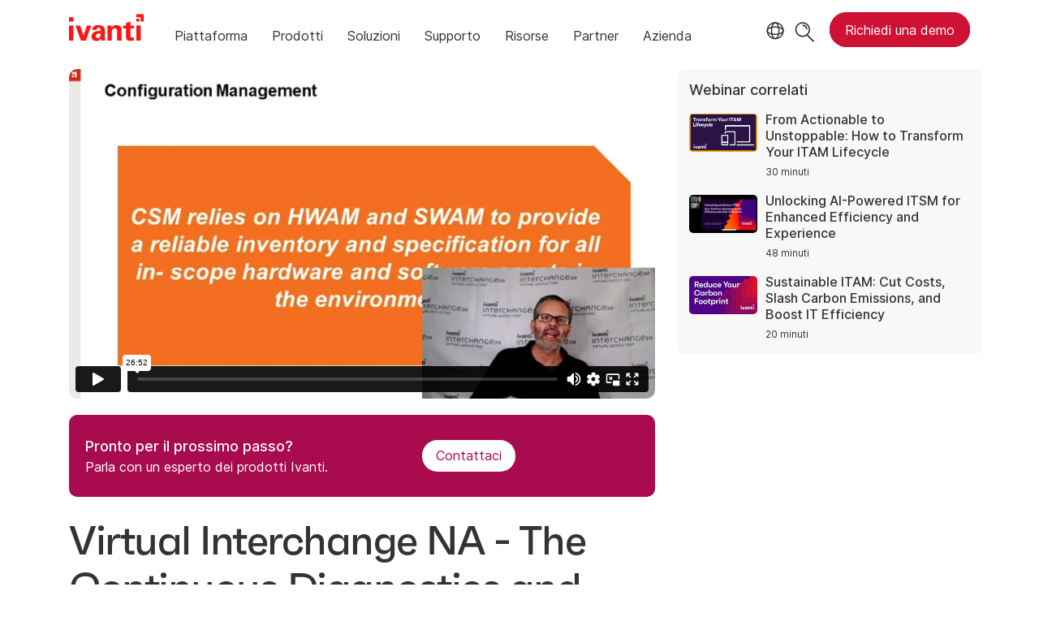

--- FILE ---
content_type: text/html; charset=UTF-8
request_url: https://player.vimeo.com/video/427885536
body_size: 6414
content:
<!DOCTYPE html>
<html lang="en">
<head>
  <meta charset="utf-8">
  <meta name="viewport" content="width=device-width,initial-scale=1,user-scalable=yes">
  
  <link rel="canonical" href="https://player.vimeo.com/video/427885536">
  <meta name="googlebot" content="noindex,indexifembedded">
  
  
  <title>AMERICAS_Marcel Shaw on Vimeo</title>
  <style>
      body, html, .player, .fallback {
          overflow: hidden;
          width: 100%;
          height: 100%;
          margin: 0;
          padding: 0;
      }
      .fallback {
          
              background-color: transparent;
          
      }
      .player.loading { opacity: 0; }
      .fallback iframe {
          position: fixed;
          left: 0;
          top: 0;
          width: 100%;
          height: 100%;
      }
  </style>
  <link rel="modulepreload" href="https://f.vimeocdn.com/p/4.46.25/js/player.module.js" crossorigin="anonymous">
  <link rel="modulepreload" href="https://f.vimeocdn.com/p/4.46.25/js/vendor.module.js" crossorigin="anonymous">
  <link rel="preload" href="https://f.vimeocdn.com/p/4.46.25/css/player.css" as="style">
</head>

<body>


<div class="vp-placeholder">
    <style>
        .vp-placeholder,
        .vp-placeholder-thumb,
        .vp-placeholder-thumb::before,
        .vp-placeholder-thumb::after {
            position: absolute;
            top: 0;
            bottom: 0;
            left: 0;
            right: 0;
        }
        .vp-placeholder {
            visibility: hidden;
            width: 100%;
            max-height: 100%;
            height: calc(1080 / 1920 * 100vw);
            max-width: calc(1920 / 1080 * 100vh);
            margin: auto;
        }
        .vp-placeholder-carousel {
            display: none;
            background-color: #000;
            position: absolute;
            left: 0;
            right: 0;
            bottom: -60px;
            height: 60px;
        }
    </style>

    

    
        <style>
            .vp-placeholder-thumb {
                overflow: hidden;
                width: 100%;
                max-height: 100%;
                margin: auto;
            }
            .vp-placeholder-thumb::before,
            .vp-placeholder-thumb::after {
                content: "";
                display: block;
                filter: blur(7px);
                margin: 0;
                background: url(https://i.vimeocdn.com/video/907036701-b29ce132b19e37fc4ceab351218ec038121e5702a3fc28e5cf35b62e325c3d79-d?mw=80&q=85) 50% 50% / contain no-repeat;
            }
            .vp-placeholder-thumb::before {
                 
                margin: -30px;
            }
        </style>
    

    <div class="vp-placeholder-thumb"></div>
    <div class="vp-placeholder-carousel"></div>
    <script>function placeholderInit(t,h,d,s,n,o){var i=t.querySelector(".vp-placeholder"),v=t.querySelector(".vp-placeholder-thumb");if(h){var p=function(){try{return window.self!==window.top}catch(a){return!0}}(),w=200,y=415,r=60;if(!p&&window.innerWidth>=w&&window.innerWidth<y){i.style.bottom=r+"px",i.style.maxHeight="calc(100vh - "+r+"px)",i.style.maxWidth="calc("+n+" / "+o+" * (100vh - "+r+"px))";var f=t.querySelector(".vp-placeholder-carousel");f.style.display="block"}}if(d){var e=new Image;e.onload=function(){var a=n/o,c=e.width/e.height;if(c<=.95*a||c>=1.05*a){var l=i.getBoundingClientRect(),g=l.right-l.left,b=l.bottom-l.top,m=window.innerWidth/g*100,x=window.innerHeight/b*100;v.style.height="calc("+e.height+" / "+e.width+" * "+m+"vw)",v.style.maxWidth="calc("+e.width+" / "+e.height+" * "+x+"vh)"}i.style.visibility="visible"},e.src=s}else i.style.visibility="visible"}
</script>
    <script>placeholderInit(document,  false ,  true , "https://i.vimeocdn.com/video/907036701-b29ce132b19e37fc4ceab351218ec038121e5702a3fc28e5cf35b62e325c3d79-d?mw=80\u0026q=85",  1920 ,  1080 );</script>
</div>

<div id="player" class="player"></div>
<script>window.playerConfig = {"cdn_url":"https://f.vimeocdn.com","vimeo_api_url":"api.vimeo.com","request":{"files":{"dash":{"cdns":{"akfire_interconnect_quic":{"avc_url":"https://vod-adaptive-ak.vimeocdn.com/exp=1769765448~acl=%2Fcdf20e12-3d75-4d82-85a0-323eff796e7b%2Fpsid%3D2f42dce7444957332ad77ee8d007491456f292d3b31f13ffb336ef3c07f22673%2F%2A~hmac=1f7bd088c27640263ea3e2904a43decd8192db4c4ce8ca4fe913e92d0d0181bb/cdf20e12-3d75-4d82-85a0-323eff796e7b/psid=2f42dce7444957332ad77ee8d007491456f292d3b31f13ffb336ef3c07f22673/v2/playlist/av/primary/playlist.json?omit=av1-hevc\u0026pathsig=8c953e4f~RKlBHgen3KhrCFZVZWAhKiysFV2zqTDoWiYmdI__lJo\u0026r=dXM%3D\u0026rh=1zkn48","origin":"gcs","url":"https://vod-adaptive-ak.vimeocdn.com/exp=1769765448~acl=%2Fcdf20e12-3d75-4d82-85a0-323eff796e7b%2Fpsid%3D2f42dce7444957332ad77ee8d007491456f292d3b31f13ffb336ef3c07f22673%2F%2A~hmac=1f7bd088c27640263ea3e2904a43decd8192db4c4ce8ca4fe913e92d0d0181bb/cdf20e12-3d75-4d82-85a0-323eff796e7b/psid=2f42dce7444957332ad77ee8d007491456f292d3b31f13ffb336ef3c07f22673/v2/playlist/av/primary/playlist.json?pathsig=8c953e4f~RKlBHgen3KhrCFZVZWAhKiysFV2zqTDoWiYmdI__lJo\u0026r=dXM%3D\u0026rh=1zkn48"},"fastly_skyfire":{"avc_url":"https://skyfire.vimeocdn.com/1769765448-0x94240cb8ab19f322a0588c384f9b2fc443909989/cdf20e12-3d75-4d82-85a0-323eff796e7b/psid=2f42dce7444957332ad77ee8d007491456f292d3b31f13ffb336ef3c07f22673/v2/playlist/av/primary/playlist.json?omit=av1-hevc\u0026pathsig=8c953e4f~RKlBHgen3KhrCFZVZWAhKiysFV2zqTDoWiYmdI__lJo\u0026r=dXM%3D\u0026rh=1zkn48","origin":"gcs","url":"https://skyfire.vimeocdn.com/1769765448-0x94240cb8ab19f322a0588c384f9b2fc443909989/cdf20e12-3d75-4d82-85a0-323eff796e7b/psid=2f42dce7444957332ad77ee8d007491456f292d3b31f13ffb336ef3c07f22673/v2/playlist/av/primary/playlist.json?pathsig=8c953e4f~RKlBHgen3KhrCFZVZWAhKiysFV2zqTDoWiYmdI__lJo\u0026r=dXM%3D\u0026rh=1zkn48"}},"default_cdn":"akfire_interconnect_quic","separate_av":true,"streams":[{"profile":"164","id":"1ea2dfeb-630b-4e0b-b2cc-cf685c01314c","fps":29.98,"quality":"360p"},{"profile":"174","id":"71207902-8317-4321-8e94-220942f8e024","fps":29.98,"quality":"720p"},{"profile":"139","id":"ca0b0441-24f0-4650-93cb-1a59622d7191","fps":29.98,"quality":"240p"},{"profile":"165","id":"d08b3799-4da9-46d0-906c-54796875ceca","fps":29.98,"quality":"540p"},{"profile":"175","id":"e121a716-5e78-41da-8fa9-48b575a1da3e","fps":29.98,"quality":"1080p"}],"streams_avc":[{"profile":"164","id":"1ea2dfeb-630b-4e0b-b2cc-cf685c01314c","fps":29.98,"quality":"360p"},{"profile":"174","id":"71207902-8317-4321-8e94-220942f8e024","fps":29.98,"quality":"720p"},{"profile":"139","id":"ca0b0441-24f0-4650-93cb-1a59622d7191","fps":29.98,"quality":"240p"},{"profile":"165","id":"d08b3799-4da9-46d0-906c-54796875ceca","fps":29.98,"quality":"540p"},{"profile":"175","id":"e121a716-5e78-41da-8fa9-48b575a1da3e","fps":29.98,"quality":"1080p"}]},"hls":{"cdns":{"akfire_interconnect_quic":{"avc_url":"https://vod-adaptive-ak.vimeocdn.com/exp=1769765448~acl=%2Fcdf20e12-3d75-4d82-85a0-323eff796e7b%2Fpsid%3D2f42dce7444957332ad77ee8d007491456f292d3b31f13ffb336ef3c07f22673%2F%2A~hmac=1f7bd088c27640263ea3e2904a43decd8192db4c4ce8ca4fe913e92d0d0181bb/cdf20e12-3d75-4d82-85a0-323eff796e7b/psid=2f42dce7444957332ad77ee8d007491456f292d3b31f13ffb336ef3c07f22673/v2/playlist/av/primary/playlist.m3u8?omit=av1-hevc-opus\u0026pathsig=8c953e4f~Wo5sCd_Eb0Z3Pjz4LtIu-iThZXNmDPLU2OxB322V4Ng\u0026r=dXM%3D\u0026rh=1zkn48\u0026sf=fmp4","origin":"gcs","url":"https://vod-adaptive-ak.vimeocdn.com/exp=1769765448~acl=%2Fcdf20e12-3d75-4d82-85a0-323eff796e7b%2Fpsid%3D2f42dce7444957332ad77ee8d007491456f292d3b31f13ffb336ef3c07f22673%2F%2A~hmac=1f7bd088c27640263ea3e2904a43decd8192db4c4ce8ca4fe913e92d0d0181bb/cdf20e12-3d75-4d82-85a0-323eff796e7b/psid=2f42dce7444957332ad77ee8d007491456f292d3b31f13ffb336ef3c07f22673/v2/playlist/av/primary/playlist.m3u8?omit=opus\u0026pathsig=8c953e4f~Wo5sCd_Eb0Z3Pjz4LtIu-iThZXNmDPLU2OxB322V4Ng\u0026r=dXM%3D\u0026rh=1zkn48\u0026sf=fmp4"},"fastly_skyfire":{"avc_url":"https://skyfire.vimeocdn.com/1769765448-0x94240cb8ab19f322a0588c384f9b2fc443909989/cdf20e12-3d75-4d82-85a0-323eff796e7b/psid=2f42dce7444957332ad77ee8d007491456f292d3b31f13ffb336ef3c07f22673/v2/playlist/av/primary/playlist.m3u8?omit=av1-hevc-opus\u0026pathsig=8c953e4f~Wo5sCd_Eb0Z3Pjz4LtIu-iThZXNmDPLU2OxB322V4Ng\u0026r=dXM%3D\u0026rh=1zkn48\u0026sf=fmp4","origin":"gcs","url":"https://skyfire.vimeocdn.com/1769765448-0x94240cb8ab19f322a0588c384f9b2fc443909989/cdf20e12-3d75-4d82-85a0-323eff796e7b/psid=2f42dce7444957332ad77ee8d007491456f292d3b31f13ffb336ef3c07f22673/v2/playlist/av/primary/playlist.m3u8?omit=opus\u0026pathsig=8c953e4f~Wo5sCd_Eb0Z3Pjz4LtIu-iThZXNmDPLU2OxB322V4Ng\u0026r=dXM%3D\u0026rh=1zkn48\u0026sf=fmp4"}},"default_cdn":"akfire_interconnect_quic","separate_av":true}},"file_codecs":{"av1":[],"avc":["1ea2dfeb-630b-4e0b-b2cc-cf685c01314c","71207902-8317-4321-8e94-220942f8e024","ca0b0441-24f0-4650-93cb-1a59622d7191","d08b3799-4da9-46d0-906c-54796875ceca","e121a716-5e78-41da-8fa9-48b575a1da3e"],"hevc":{"dvh1":[],"hdr":[],"sdr":[]}},"lang":"en","referrer":"https://www.ivanti.com/it/webinars/2020/virtual-interchange-na-the-continuous-diagnostics-and-mitigation-cdm-program","cookie_domain":".vimeo.com","signature":"14812f3341ed0cb4c964c31827f5f325","timestamp":1769759000,"expires":6448,"thumb_preview":{"url":"https://videoapi-sprites.vimeocdn.com/video-sprites/image/d3388f66-a28f-4afc-9f6c-8fde595176f4.0.jpeg?ClientID=sulu\u0026Expires=1769762600\u0026Signature=acdcee0615901f4dd4602aa9f2e829cb297a1523","height":2880,"width":4260,"frame_height":240,"frame_width":426,"columns":10,"frames":120},"currency":"USD","session":"07da8278dc57041dad3799b25944d2eaa3a70a721769759000","cookie":{"volume":1,"quality":null,"hd":0,"captions":null,"transcript":null,"captions_styles":{"color":null,"fontSize":null,"fontFamily":null,"fontOpacity":null,"bgOpacity":null,"windowColor":null,"windowOpacity":null,"bgColor":null,"edgeStyle":null},"audio_language":null,"audio_kind":null,"qoe_survey_vote":0},"build":{"backend":"31e9776","js":"4.46.25"},"urls":{"js":"https://f.vimeocdn.com/p/4.46.25/js/player.js","js_base":"https://f.vimeocdn.com/p/4.46.25/js","js_module":"https://f.vimeocdn.com/p/4.46.25/js/player.module.js","js_vendor_module":"https://f.vimeocdn.com/p/4.46.25/js/vendor.module.js","locales_js":{"de-DE":"https://f.vimeocdn.com/p/4.46.25/js/player.de-DE.js","en":"https://f.vimeocdn.com/p/4.46.25/js/player.js","es":"https://f.vimeocdn.com/p/4.46.25/js/player.es.js","fr-FR":"https://f.vimeocdn.com/p/4.46.25/js/player.fr-FR.js","ja-JP":"https://f.vimeocdn.com/p/4.46.25/js/player.ja-JP.js","ko-KR":"https://f.vimeocdn.com/p/4.46.25/js/player.ko-KR.js","pt-BR":"https://f.vimeocdn.com/p/4.46.25/js/player.pt-BR.js","zh-CN":"https://f.vimeocdn.com/p/4.46.25/js/player.zh-CN.js"},"ambisonics_js":"https://f.vimeocdn.com/p/external/ambisonics.min.js","barebone_js":"https://f.vimeocdn.com/p/4.46.25/js/barebone.js","chromeless_js":"https://f.vimeocdn.com/p/4.46.25/js/chromeless.js","three_js":"https://f.vimeocdn.com/p/external/three.rvimeo.min.js","vuid_js":"https://f.vimeocdn.com/js_opt/modules/utils/vuid.min.js","hive_sdk":"https://f.vimeocdn.com/p/external/hive-sdk.js","hive_interceptor":"https://f.vimeocdn.com/p/external/hive-interceptor.js","proxy":"https://player.vimeo.com/static/proxy.html","css":"https://f.vimeocdn.com/p/4.46.25/css/player.css","chromeless_css":"https://f.vimeocdn.com/p/4.46.25/css/chromeless.css","fresnel":"https://arclight.vimeo.com/add/player-stats","player_telemetry_url":"https://arclight.vimeo.com/player-events","telemetry_base":"https://lensflare.vimeo.com"},"flags":{"plays":1,"dnt":0,"autohide_controls":0,"preload_video":"metadata_on_hover","qoe_survey_forced":0,"ai_widget":0,"ecdn_delta_updates":0,"disable_mms":0,"check_clip_skipping_forward":0},"country":"US","client":{"ip":"18.223.33.50"},"ab_tests":{"cross_origin_texttracks":{"group":"variant","track":false,"data":null}},"atid":"2729014097.1769759000","ai_widget_signature":"48b7709ec2bdc9d29c2253d3a01fd7e4e6ded7b435262e7ae55a4b0a341bfea3_1769762600","config_refresh_url":"https://player.vimeo.com/video/427885536/config/request?atid=2729014097.1769759000\u0026expires=6448\u0026referrer=https%3A%2F%2Fwww.ivanti.com%2Fit%2Fwebinars%2F2020%2Fvirtual-interchange-na-the-continuous-diagnostics-and-mitigation-cdm-program\u0026session=07da8278dc57041dad3799b25944d2eaa3a70a721769759000\u0026signature=14812f3341ed0cb4c964c31827f5f325\u0026time=1769759000\u0026v=1"},"player_url":"player.vimeo.com","video":{"id":427885536,"title":"AMERICAS_Marcel Shaw","width":1920,"height":1080,"duration":1612,"url":"","share_url":"https://vimeo.com/427885536","embed_code":"\u003ciframe title=\"vimeo-player\" src=\"https://player.vimeo.com/video/427885536?h=3fedc9d745\" width=\"640\" height=\"360\" frameborder=\"0\" referrerpolicy=\"strict-origin-when-cross-origin\" allow=\"autoplay; fullscreen; picture-in-picture; clipboard-write; encrypted-media; web-share\"   allowfullscreen\u003e\u003c/iframe\u003e","default_to_hd":0,"privacy":"disable","embed_permission":"public","thumbnail_url":"https://i.vimeocdn.com/video/907036701-b29ce132b19e37fc4ceab351218ec038121e5702a3fc28e5cf35b62e325c3d79-d","owner":{"id":21295765,"name":"Ivanti Software","img":"https://i.vimeocdn.com/portrait/121811270_60x60?sig=140e7c0dfa3a75f1a6954a95f4e9744a80cba0180baa60c10f87564ae356d5fc\u0026v=1\u0026region=us","img_2x":"https://i.vimeocdn.com/portrait/121811270_60x60?sig=140e7c0dfa3a75f1a6954a95f4e9744a80cba0180baa60c10f87564ae356d5fc\u0026v=1\u0026region=us","url":"https://vimeo.com/ivanti","account_type":"enterprise"},"spatial":0,"live_event":null,"version":{"current":null,"available":[{"id":131573470,"file_id":1856306698,"is_current":true}]},"unlisted_hash":null,"rating":{"id":6},"fps":29.98,"bypass_token":"eyJ0eXAiOiJKV1QiLCJhbGciOiJIUzI1NiJ9.eyJjbGlwX2lkIjo0Mjc4ODU1MzYsImV4cCI6MTc2OTc2NTQ4OH0.6S3jbtQK0Os5zTZsnwidSy26uj82ruVkYmNEfPB914I","channel_layout":"stereo","ai":0,"locale":""},"user":{"id":0,"team_id":0,"team_origin_user_id":0,"account_type":"none","liked":0,"watch_later":0,"owner":0,"mod":0,"logged_in":0,"private_mode_enabled":0,"vimeo_api_client_token":"eyJhbGciOiJIUzI1NiIsInR5cCI6IkpXVCJ9.eyJzZXNzaW9uX2lkIjoiMDdkYTgyNzhkYzU3MDQxZGFkMzc5OWIyNTk0NGQyZWFhM2E3MGE3MjE3Njk3NTkwMDAiLCJleHAiOjE3Njk3NjU0NDgsImFwcF9pZCI6MTE4MzU5LCJzY29wZXMiOiJwdWJsaWMgc3RhdHMifQ.Q9s5RZTrSkCQObBoyuybEoYbliQveQ_kOPoUvahe5wo"},"view":1,"vimeo_url":"vimeo.com","embed":{"audio_track":"","autoplay":0,"autopause":1,"dnt":0,"editor":0,"keyboard":1,"log_plays":1,"loop":0,"muted":0,"on_site":0,"texttrack":"","transparent":1,"outro":"beginning","playsinline":1,"quality":null,"player_id":"","api":null,"app_id":"","color":"ff1515","color_one":"000000","color_two":"ff1515","color_three":"ffffff","color_four":"000000","context":"embed.main","settings":{"auto_pip":1,"badge":0,"byline":0,"collections":0,"color":0,"force_color_one":0,"force_color_two":0,"force_color_three":0,"force_color_four":0,"embed":0,"fullscreen":1,"like":0,"logo":0,"playbar":1,"portrait":0,"pip":1,"share":0,"spatial_compass":0,"spatial_label":0,"speed":1,"title":0,"volume":1,"watch_later":0,"watch_full_video":1,"controls":1,"airplay":1,"audio_tracks":1,"chapters":1,"chromecast":1,"cc":1,"transcript":1,"quality":1,"play_button_position":0,"ask_ai":0,"skipping_forward":1,"debug_payload_collection_policy":"default"},"create_interactive":{"has_create_interactive":false,"viddata_url":""},"min_quality":null,"max_quality":null,"initial_quality":null,"prefer_mms":1}}</script>
<script>const fullscreenSupported="exitFullscreen"in document||"webkitExitFullscreen"in document||"webkitCancelFullScreen"in document||"mozCancelFullScreen"in document||"msExitFullscreen"in document||"webkitEnterFullScreen"in document.createElement("video");var isIE=checkIE(window.navigator.userAgent),incompatibleBrowser=!fullscreenSupported||isIE;window.noModuleLoading=!1,window.dynamicImportSupported=!1,window.cssLayersSupported=typeof CSSLayerBlockRule<"u",window.isInIFrame=function(){try{return window.self!==window.top}catch(e){return!0}}(),!window.isInIFrame&&/twitter/i.test(navigator.userAgent)&&window.playerConfig.video.url&&(window.location=window.playerConfig.video.url),window.playerConfig.request.lang&&document.documentElement.setAttribute("lang",window.playerConfig.request.lang),window.loadScript=function(e){var n=document.getElementsByTagName("script")[0];n&&n.parentNode?n.parentNode.insertBefore(e,n):document.head.appendChild(e)},window.loadVUID=function(){if(!window.playerConfig.request.flags.dnt&&!window.playerConfig.embed.dnt){window._vuid=[["pid",window.playerConfig.request.session]];var e=document.createElement("script");e.async=!0,e.src=window.playerConfig.request.urls.vuid_js,window.loadScript(e)}},window.loadCSS=function(e,n){var i={cssDone:!1,startTime:new Date().getTime(),link:e.createElement("link")};return i.link.rel="stylesheet",i.link.href=n,e.getElementsByTagName("head")[0].appendChild(i.link),i.link.onload=function(){i.cssDone=!0},i},window.loadLegacyJS=function(e,n){if(incompatibleBrowser){var i=e.querySelector(".vp-placeholder");i&&i.parentNode&&i.parentNode.removeChild(i);let a=`/video/${window.playerConfig.video.id}/fallback`;window.playerConfig.request.referrer&&(a+=`?referrer=${window.playerConfig.request.referrer}`),n.innerHTML=`<div class="fallback"><iframe title="unsupported message" src="${a}" frameborder="0"></iframe></div>`}else{n.className="player loading";var t=window.loadCSS(e,window.playerConfig.request.urls.css),r=e.createElement("script"),o=!1;r.src=window.playerConfig.request.urls.js,window.loadScript(r),r["onreadystatechange"in r?"onreadystatechange":"onload"]=function(){!o&&(!this.readyState||this.readyState==="loaded"||this.readyState==="complete")&&(o=!0,playerObject=new VimeoPlayer(n,window.playerConfig,t.cssDone||{link:t.link,startTime:t.startTime}))},window.loadVUID()}};function checkIE(e){e=e&&e.toLowerCase?e.toLowerCase():"";function n(r){return r=r.toLowerCase(),new RegExp(r).test(e);return browserRegEx}var i=n("msie")?parseFloat(e.replace(/^.*msie (\d+).*$/,"$1")):!1,t=n("trident")?parseFloat(e.replace(/^.*trident\/(\d+)\.(\d+).*$/,"$1.$2"))+4:!1;return i||t}
</script>
<script nomodule>
  window.noModuleLoading = true;
  var playerEl = document.getElementById('player');
  window.loadLegacyJS(document, playerEl);
</script>
<script type="module">try{import("").catch(()=>{})}catch(t){}window.dynamicImportSupported=!0;
</script>
<script type="module">if(!window.dynamicImportSupported||!window.cssLayersSupported){if(!window.noModuleLoading){window.noModuleLoading=!0;var playerEl=document.getElementById("player");window.loadLegacyJS(document,playerEl)}var moduleScriptLoader=document.getElementById("js-module-block");moduleScriptLoader&&moduleScriptLoader.parentElement.removeChild(moduleScriptLoader)}
</script>
<script type="module" id="js-module-block">if(!window.noModuleLoading&&window.dynamicImportSupported&&window.cssLayersSupported){const n=document.getElementById("player"),e=window.loadCSS(document,window.playerConfig.request.urls.css);import(window.playerConfig.request.urls.js_module).then(function(o){new o.VimeoPlayer(n,window.playerConfig,e.cssDone||{link:e.link,startTime:e.startTime}),window.loadVUID()}).catch(function(o){throw/TypeError:[A-z ]+import[A-z ]+module/gi.test(o)&&window.loadLegacyJS(document,n),o})}
</script>

<script type="application/ld+json">{"embedUrl":"https://player.vimeo.com/video/427885536?h=3fedc9d745","thumbnailUrl":"https://i.vimeocdn.com/video/907036701-b29ce132b19e37fc4ceab351218ec038121e5702a3fc28e5cf35b62e325c3d79-d?f=webp","name":"AMERICAS_Marcel Shaw","description":"This is \"AMERICAS_Marcel Shaw\" by \"Ivanti Software\" on Vimeo, the home for high quality videos and the people who love them.","duration":"PT1612S","uploadDate":"2020-06-10T17:07:33-04:00","@context":"https://schema.org/","@type":"VideoObject"}</script>

</body>
</html>


--- FILE ---
content_type: text/html; charset=utf-8
request_url: https://www.ivanti.com/it/partials/footer?v=2.1
body_size: 2454
content:

<div class="container">
    <div class="row">
        <div class="menu col-xs-12 col-md-6">
            <nav class='row'><div class='layout-cols col-xs-12'><div class='menu-item'><a href="/it/products"><p>Prodotti</p></a></div><div class='menu-item'><a href="/it/customers"><p>Clienti</p></a></div><div class='menu-item'><a href="/it/partners/marketplace"><p>Partner</p></a></div><div class='menu-item'><a href="/it/company/about-ivanti"><p>Informazioni su Ivanti</p></a></div><div class='menu-item'><a href="/it/company/careers"><p>Lavora con noi</p></a></div><div class='menu-item'><a href="/it/company/events"><p>Eventi</p></a></div><div class='menu-item'><a href="https://www.ivanti.com/blog" target="_blank"><p>Blog</p></a></div><div class='menu-item'><a href="/it/resources/library"><p>Risorse</p></a></div><div class='menu-item'><a href="/it/webinars"><p>Webinar</p></a></div><div class='menu-item'><a href="/it/company/contacts"><p>Contatti</p></a></div><div class='menu-item'><a href="/it/lp/subscribe"><p>Email Opt-in</p></a></div></div></nav>
        </div>
        <div class="col-xs-12 col-md-6">
            <div class="row">
                <div class="logos col-xs-12">
                    <div class="row">
                        <div class="logo col-xs-12 col-xl-6">
                            <a href="https://www.ivanti.com/it/"><img src="https://static.ivanti.com/sites/marketing/media/images/logos/ivanti-logo-red.svg" alt="Ivanti" /></a>
                        </div>
                        <div class="social-links col-xs-12 col-xl-6">
                            <div class="social-icon">
                                <a aria-label="Il collegamento si apre in una nuova scheda - Twitter" href="https://twitter.com/GoIvanti" target="_blank" rel="noopener nofollow">
                                    <svg aria-hidden="true" version="1.1" viewBox="0 0 26 22" style="margin-top:3.5px;">
                                        <title>Twitter</title>
                                        <path class="st0" d="M19.931,0h3.732L15.51,9.319L25.101,22h-7.51l-5.882-7.69L4.978,22H1.244l8.72-9.967L0.763,0h7.7l5.317,7.03  L19.931,0z M18.621,19.766h2.068L7.341,2.117H5.121L18.621,19.766z" />
                                    </svg>
                                </a>
                            </div>
                            <div class="social-icon">
                                <a aria-label="Il collegamento si apre in una nuova scheda - LinkedIn" href="https://www.linkedin.com/company/ivanti" target="_blank" rel="noopener nofollow">
                                    <svg aria-hidden="true" width="27px" height="25px" viewBox="0 0 27 25" version="1.1">
                                        <title>LinkedIn</title>
                                        <g stroke="none" stroke-width="1" fill="none" fill-rule="evenodd" transform="translate(-603.000000, -3319.000000)">
                                            <g transform="translate(587.000000, 3302.000000)" fill="#FFFFFF" fill-rule="nonzero">
                                                <g transform="translate(16.151533, 17.159975)">
                                                    <path d="M5.86696785,24.7114818 L0.328889854,24.7114818 L0.328889854,8.04880977 L5.86696785,8.04880977 L5.86696785,24.7114818 Z M3.10600185,5.77222377 L3.10600185,5.77222377 C2.0248471,5.85320282 0.989308756,5.32227937 0.423989467,4.3971484 C-0.141329822,3.47201743 -0.141329822,2.30830812 0.423989467,1.38317715 C0.989308756,0.458046177 2.0248471,-0.0728772739 3.10600185,0.00810177419 C4.18715661,-0.0728772739 5.22269495,0.458046177 5.78801424,1.38317715 C6.35333353,2.30830812 6.35333353,3.47201743 5.78801424,4.3971484 C5.22269495,5.32227937 4.18715661,5.85320282 3.10600185,5.77222377 L3.10600185,5.77222377 Z M25.8395699,24.7114818 L20.3014919,24.7114818 L20.3014919,15.7988898 C20.3014919,13.5545958 19.4941919,12.0368718 17.4920879,12.0368718 C16.2350469,12.0320025 15.1050602,12.802448 14.6503919,13.9743918 C14.5091645,14.4119083 14.4489763,14.8715273 14.4727859,15.3306558 L14.4727859,24.6307518 L8.93470785,24.6307518 L8.93470785,7.96807977 L14.5373699,7.96807977 L14.5373699,10.3253958 C15.5614259,8.55472892 17.4826915,7.49772193 19.5264839,7.58057577 C23.1754799,7.58057577 25.9041539,9.95403777 25.9041539,15.0723198 L25.8395699,24.7114818 Z" />
                                                </g>
                                            </g>
                                        </g>
                                    </svg>
                                </a>
                            </div>
                            <div class="social-icon">
                                <a aria-label="Il collegamento si apre in una nuova scheda - Instagram" href="https://www.instagram.com/goivanti" target="_blank" rel="noopener nofollow">
                                    <svg aria-hidden="true" version="1.1" x="0px" y="0px" viewBox="0 -5 27 30" style="enable-background:new 0 0 27 25;">
                                        <title>Instagram</title>
                                        <path d="M13.5,2.3c3.3,0,3.7,0,5,0.1c1.2,0.1,1.9,0.3,2.3,0.4c0.5,0.2,1,0.5,1.4,0.9c0.4,0.4,0.7,0.9,0.9,1.4  c0.2,0.4,0.4,1.1,0.4,2.3c0.1,1.3,0.1,1.7,0.1,5s0,3.7-0.1,5c-0.1,1.2-0.3,1.9-0.4,2.3c-0.4,1.1-1.3,1.9-2.4,2.4  c-0.4,0.2-1.1,0.4-2.3,0.4c-1.3,0.1-1.7,0.1-5,0.1s-3.7,0-5-0.1c-1.2-0.1-1.9-0.3-2.3-0.4c-0.5-0.2-1-0.5-1.4-0.9  c-0.4-0.4-0.7-0.9-0.9-1.4c-0.2-0.4-0.4-1.1-0.4-2.3c-0.1-1.3-0.1-1.7-0.1-5s0-3.7,0.1-5c0.1-1.2,0.3-1.9,0.4-2.3  c0.2-0.5,0.5-1,0.9-1.4C5.2,3.3,5.7,3,6.2,2.8c0.4-0.2,1.1-0.4,2.3-0.4C9.8,2.3,10.2,2.3,13.5,2.3 M13.5,0.1c-3.4,0-3.8,0-5.1,0.1  s-2.2,0.3-3,0.6C4.6,1,3.8,1.5,3.2,2.2C2.6,2.8,2.1,3.5,1.8,4.4c-0.3,0.8-0.5,1.7-0.6,3s-0.1,1.7-0.1,5.1s0,3.8,0.1,5.1  c0.1,1.3,0.3,2.2,0.6,3c0.3,0.8,0.8,1.6,1.4,2.2c0.6,0.6,1.4,1.1,2.2,1.4c0.8,0.3,1.7,0.5,3,0.6s1.7,0.1,5.1,0.1s3.8,0,5.1-0.1  c1.3-0.1,2.2-0.3,3-0.6c1.7-0.6,3-2,3.6-3.6c0.3-0.8,0.5-1.7,0.6-3c0.1-1.3,0.1-1.7,0.1-5.1s0-3.8-0.1-5.1c-0.1-1.3-0.3-2.2-0.6-3  c-0.3-0.8-0.8-1.6-1.4-2.2c-0.6-0.6-1.4-1.1-2.2-1.4c-0.8-0.3-1.7-0.5-3-0.6C17.3,0.1,16.9,0.1,13.5,0.1z" />
                                        <path d="M13.5,6.1C10,6.1,7.2,9,7.2,12.5s2.9,6.4,6.4,6.4s6.4-2.9,6.4-6.4S17.1,6.1,13.5,6.1L13.5,6.1z M13.5,16.6  c-2.3,0-4.1-1.9-4.1-4.1s1.9-4.1,4.1-4.1s4.1,1.9,4.1,4.1S15.8,16.6,13.5,16.6z" />
                                        <circle cx="20.2" cy="5.9" r="1.5" />
                                    </svg>
                                </a>
                            </div>
                            <div class="social-icon">
                                <a aria-label="Il collegamento si apre in una nuova scheda - Facebook" href="https://www.facebook.com/GoIvanti" target="_blank" rel="noopener nofollow">
                                    <svg aria-hidden="true" width="13px" height="27px" viewBox="0 0 13 27" version="1.1">
                                        <title>Facebook</title>
                                        <g stroke="none" stroke-width="1" fill="none" fill-rule="evenodd" transform="translate(-670.000000, -3318.000000)">
                                            <g transform="translate(587.000000, 3302.000000)" fill="#FFFFFF" fill-rule="nonzero">
                                                <g transform="translate(82.897721, 16.082350)">
                                                    <path d="M11.996478,13.455 L8.379774,13.455 L8.379774,26.3718 L3.003156,26.3718 L3.003156,13.455 L0.452088,13.455 L0.452088,8.901828 L3.003156,8.901828 L3.003156,5.94711 C2.88981621,4.47788195 3.42547136,3.03269416 4.46901085,1.99226044 C5.51255034,0.951826725 6.9593283,0.420481508 8.428212,0.5382 L12.400128,0.5382 L12.400128,4.962204 L9.509994,4.962204 C9.1862168,4.94979183 8.8734904,5.08102813 8.65553431,5.32077983 C8.43757822,5.56053153 8.33665183,5.88431329 8.379774,6.205446 L8.379774,8.885682 L12.464712,8.885682 L11.996478,13.455 Z" />
                                                </g>
                                            </g>
                                        </g>
                                    </svg>
                                </a>
                            </div>
                            <div class="social-icon">
                                <a aria-label="Il collegamento si apre in una nuova scheda - YouTube" href="https://www.youtube.com/c/Ivanti" target="_blank" rel="noopener nofollow">
                                    <svg aria-hidden="true" width="31px" height="21px" viewBox="0 0 31 21" version="1.1">
                                        <title>YouTube</title>
                                        <g stroke="none" stroke-width="1" fill="none" fill-rule="evenodd" transform="translate(-721.000000, -3321.000000)">
                                            <g transform="translate(587.000000, 3302.000000)" fill="#FFFFFF">
                                                <g transform="translate(134.572072, 24.333333)">
                                                    <path d="M10.7657658,15.037037 L10.7657658,5.37037037 C13.9958101,6.98676183 17.2044613,8.59259259 20.454955,10.2186396 C17.2145287,11.830505 14.0043044,13.4263785 10.7657658,15.037037 M29.6232522,3.28273479 C29.2542101,1.72596464 27.9429593,0.576898412 26.3644175,0.405535827 C22.6263882,0.000249711867 18.8429287,-0.00186587561 15.0768946,0.000249711867 C11.310238,-0.00186587561 7.52615625,0.000249711867 3.78812693,0.405535827 C2.21051862,0.576898412 0.900201349,1.72596464 0.531159247,3.28273479 C0.00591214159,5.50017269 0,7.92070699 0,10.2037281 C0,12.4870514 0,14.9069813 0.525247106,17.124117 C0.893666876,18.6811893 2.20429532,19.8296511 3.78283712,20.0016182 C7.52055527,20.4072065 11.3043259,20.4090199 15.0709824,20.4072065 C18.8382613,20.4090199 22.6210984,20.4072065 26.3585054,20.0016182 C27.9361137,19.8299533 29.2476756,18.6814916 29.6167177,17.124117 C30.142276,14.9066791 30.144143,12.4867492 30.144143,10.2037281 C30.144143,7.92070699 30.1484993,5.50017269 29.6232522,3.28273479" />
                                                </g>
                                            </g>
                                        </g>
                                    </svg>
                                </a>
                            </div>
                        </div>
                    </div>
                </div>
                <div class="legal col-xs-12">
                    <div class="row">
                        <div class="menu col-xs-6">
                            <div class="menu-item"><a href="/it/company/legal" aria-label="Il collegamento si apre in una nuova scheda - Informativa sulla privacy" target="_blank"><span>Informativa sulla privacy</span></a></div>
                            <div class="menu-item"><a class="external-link" href="https://privacycenter.ivanti.com/policies/it/" aria-label="Il collegamento si apre in una nuova scheda - Fai una richiesta sulla privacy" target="_blank"><span>Fai una richiesta sulla privacy</span></a></div>
                            <div class="menu-item"><a href="/it/support/contact-security" target="_blank"><span>Contattare il team Sicurezza</span></a></div>
                            <div class="menu-item cookie-settings-button" tabindex="0" role="button"><span>Diritti sulla privacy / Gestione dei Cookie</span></div>
                            <div class="menu-item">Copyright &copy; 2026 Ivanti. Tutti i diritti riservati.</div>
                        </div>
                    </div>
                </div>
            </div>
        </div>
    </div>
</div>

--- FILE ---
content_type: text/css
request_url: https://tags.srv.stackadapt.com/sa.css
body_size: -11
content:
:root {
    --sa-uid: '0-70a10bb9-80d5-518b-56c2-4b01e619f709';
}

--- FILE ---
content_type: text/plain
request_url: https://c.6sc.co/?m=1
body_size: 2
content:
6suuid=152b3417f9c92e001c617c691f0300001d005e00